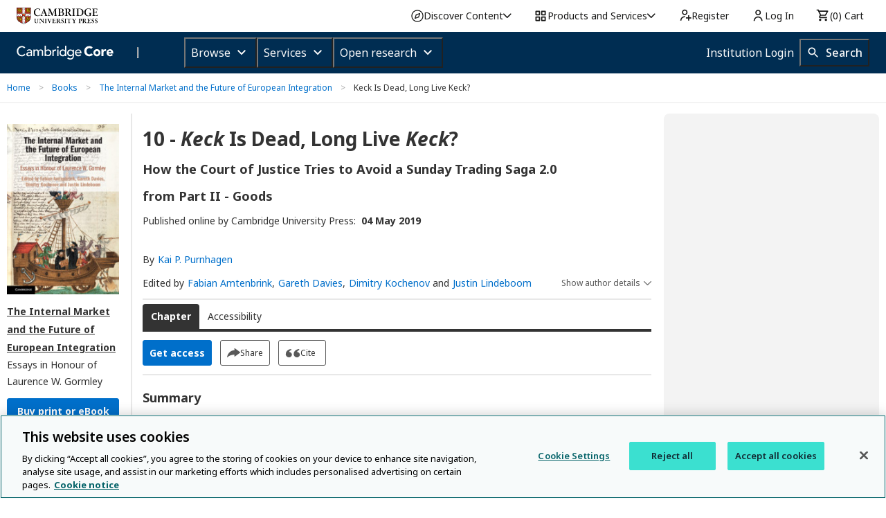

--- FILE ---
content_type: application/javascript; charset=UTF-8
request_url: https://www.cambridge.org/core/page-component/93ad70f.js
body_size: 4426
content:
(window.webpackJsonp=window.webpackJsonp||[]).push([[1,7],{110:function(e,t,n){"use strict";n.d(t,"a",(function(){return f}));var r=n(3),o=n(4),c=n(402),l=function(){function e(){Object(r.a)(this,e)}return Object(o.a)(e,[{key:"setCache",value:function(e){var t=arguments.length>1&&void 0!==arguments[1]&&arguments[1],n=arguments.length>2&&void 0!==arguments[2]?arguments[2]:0;if(!n){var r=t?c.a.issueTtl:c.a.defaultTtl;e.setHeader("Cache-Control","max-age=".concat(r))}500===n&&e.setHeader("Cache-Control","max-age=".concat(c.a.timeoutIssueTtl))}}]),e}(),f=new l},1127:function(e,t,n){var r=n(46),o=n(744)(!1);r(r.S,"Object",{values:function(e){return o(e)}})},121:function(e,t,n){"use strict";n(57),n(52),n(29);var r,o=n(16),c=n(8),l=n(54),f={close:"Close","zoom-in":"Zoom in","zoom-out":"Zoom out",next:"Next image",prev:"Previous image",viewer:"full screen image"};function d(e){"Enter"!==e.code&&"Space"!==e.code||(e.preventDefault(),e.target.click())}function v(e){return null!==e.target?e.target.$viewer:void 0}t.a=function(){var e=arguments.length>0&&void 0!==arguments[0]?arguments[0]:{onlyZoomableImages:!0},t=!1;return{inline:!1,button:!0,navbar:!1,title:function(){return""},toolbar:!0,tooltip:!0,movable:!0,zoomable:!0,rotatable:!1,scalable:!1,transition:!0,fullscreen:!1,keyboard:!0,viewed:function(e){var t,n,r,o,c,l=v(e),f=null==e?void 0:e.detail.originalImage,d=null==l?void 0:l.title;if(f&&d){var caption=(null===(n=null===(t=f.parentNode)||void 0===t?void 0:t.parentNode)||void 0===n?void 0:n.querySelector(".caption"))||(null===(c=null===(o=null===(r=f.parentNode)||void 0===r?void 0:r.parentNode)||void 0===o?void 0:o.parentNode)||void 0===c?void 0:c.querySelector(".caption"));caption&&(d.innerHTML="<span>"+caption.innerHTML+"</span>")}if(l.image){var m=l.image,h=m.getAttribute("alt")||"";(m.getAttribute("src")||"").includes(h)&&m.setAttribute("alt","")}var y=(document.querySelectorAll(".viewer-title")||[])[0],O=(document.querySelectorAll(".viewer-container")||[])[0],j=(document.querySelectorAll(".viewer-close")||[])[0];y&&y.querySelectorAll("a").forEach((function(link){link.removeAttribute("href"),link.style.pointerEvents="none",link.style.color="inherit",link.setAttribute("tabindex","-1"),link.setAttribute("aria-disabled","true")}));j&&(j.blur(),j.setAttribute("tabindex","0")),O&&(O.removeAttribute("aria-labelledby"),O.setAttribute("tabindex","-1"),O.focus())},hide:function(e){var t=v(e),n=null==t?void 0:t.title;n&&(n.innerHTML="")},url:function(image){return image.hasAttribute("data-original-image")?"".concat(l.a.assetsService,"/binary/version/id/").concat(image.getAttribute("data-original-image").replace("/binary/version/id/","")):image.hasAttribute("data-enlarged-image")?image.getAttribute("data-enlarged-image"):image.getAttribute("data-src")},filter:function(image){return(image.classList.contains("graphic")||image.classList.contains("mime")||"true"===image.getAttribute("data-zoomable"))&&(!e.onlyZoomableImages||"true"===image.getAttribute("data-zoomable"))},show:function(){document.activeElement&&(r=document.activeElement)},shown:function(e){var n,r=v(e);if(r){var l=null==r?void 0:r.viewer,m=null==r?void 0:r.toolbar,h=null==r?void 0:r.button;if(!t){var y=m.querySelector("ul"),O=m.querySelectorAll("ul > li");if(y.innerHTML="",O.forEach((function(e){var t=e.getAttribute("class");e.removeAttribute("class"),e.innerHTML="";var li=document.createElement("li");li.classList.add("viewer-control"),li.innerHTML=e.outerHTML.replace("li","div"),li.setAttribute("class",t||"");var n=li.querySelector("div");if(n){var r=n.getAttribute("data-viewer-action")||"",l=o.default.extend({props:{icon:{type:String,default:t},alt:{type:String,default:f[r]}}}),d=new c.f(l);d.$mount(),n.appendChild(d.$el)}y.appendChild(li)})),h){var j=o.default.extend({props:{icon:{type:String,default:"viewer-close"},alt:{type:String,default:f.close}}}),w=new c.f(j);w.$mount(),h.appendChild(w.$el)}t=!0}var T=m.querySelectorAll("li > div");if(l){var A=null===(n=r.images[r.index])||void 0===n?void 0:n.getAttribute("data-img-name"),k=(A?A+" ":"")+f.viewer;l.setAttribute("role","dialog"),l.setAttribute("aria-label",k),l.removeAttribute("aria-labelledby")}var R=m.querySelector(".viewer-zoom-in > div");S(".viewer-zoom-in > div",f["zoom-in"],m),S(".viewer-zoom-out > div",f["zoom-out"],m),S(".viewer-prev > div",f.prev,m),S(".viewer-next > div",f.next,m),S(h,f.close),h&&(h.addEventListener("keydown",d),h.addEventListener("keydown",(function(e){"Tab"===e.code&&R&&(e.preventDefault(),e.shiftKey?T[T.length-1].focus():R.focus())}))),T.forEach((function(e){e.setAttribute("tabindex","0"),e.addEventListener("keydown",d)})),R&&R.addEventListener("keydown",(function(e){"Tab"===e.code&&e.shiftKey&&h&&(h.focus(),e.preventDefault())}))}function S(e,label,t){var n=null;"string"==typeof e&&t?n=t.querySelector(e):e instanceof HTMLElement&&(n=e),n&&(n.setAttribute("tabindex","0"),n.setAttribute("role","button"),n.setAttribute("aria-label",label),n.removeEventListener("keydown",d),n.addEventListener("keydown",d))}},hidden:function(e){var t=v(e);if(t){var n=null==t?void 0:t.toolbar,o=null==t?void 0:t.button;if(n)n.querySelectorAll("li").forEach((function(e){return e.removeEventListener("keydown",d)}));o&&o.removeEventListener("keydown",d),r&&r.focus()}}}}},124:function(e,t,n){"use strict";n.d(t,"b",(function(){return o.a})),n.d(t,"a",(function(){return c.a}));var r=n(35),o=n(742),c=n(1083);r.a.bind(o.a).toSelf().inTransientScope()},126:function(e,t,n){"use strict";n.d(t,"a",(function(){return T}));var r,o=n(35),c=n(15),l=n(3),f=n(4),d=n(1),v=(n(37),n(12),n(17),n(1119)),m=n(9),h=n(92),y=n(141),O=n(54),j=function(e,t,n,desc){var r,o=arguments.length,c=o<3?t:null===desc?desc=Object.getOwnPropertyDescriptor(t,n):desc;if("object"===("undefined"==typeof Reflect?"undefined":Object(d.a)(Reflect))&&"function"==typeof Reflect.decorate)c=Reflect.decorate(e,t,n,desc);else for(var i=e.length-1;i>=0;i--)(r=e[i])&&(c=(o<3?r(c):o>3?r(t,n,c):r(t,n))||c);return o>3&&c&&Object.defineProperty(t,n,c),c},w=function(e,t){if("object"===("undefined"==typeof Reflect?"undefined":Object(d.a)(Reflect))&&"function"==typeof Reflect.metadata)return Reflect.metadata(e,t)},T=function(){function e(t){Object(l.a)(this,e),this.httpService=t,this.authService=new h.a(O.a)}var t,n;return Object(f.a)(e,[{key:"addToBasket",value:function(e,t){return new Promise((function(n,r){AOP.basket.addToBasket(e,t).fail((function(e){r(e)})).done((function(){n()}))}))}},{key:"isProductInBasket",value:(n=Object(c.a)(regeneratorRuntime.mark((function e(t){return regeneratorRuntime.wrap((function(e){for(;;)switch(e.prev=e.next){case 0:if(AOP.basket.isCartItemCountLoaded()){e.next=4;break}return e.next=3,this.sleep(300);case 3:return e.abrupt("return",this.isProductInBasket(t));case 4:return e.abrupt("return",AOP.basket.isProductInBasket(t));case 5:case"end":return e.stop()}}),e,this)}))),function(e){return n.apply(this,arguments)})},{key:"getPrice",value:(t=Object(c.a)(regeneratorRuntime.mark((function e(t,n,r){var o,c;return regeneratorRuntime.wrap((function(e){for(;;)switch(e.prev=e.next){case 0:return e.prev=0,o="".concat(O.a.publicApi,"/ecommerce/price/").concat(encodeURIComponent(t),"?currency=").concat(n,"&countryCode=").concat(r),e.next=4,this.httpService.get(o,{headers:this.authService.getAuthHeaders()});case 4:return c=e.sent,e.abrupt("return",c||null);case 8:return e.prev=8,e.t0=e.catch(0),e.abrupt("return",null);case 11:case"end":return e.stop()}}),e,this,[[0,8]])}))),function(e,n,r){return t.apply(this,arguments)})},{key:"getCurrency",value:function(){return m.CurrencyEnum[AOP.basket.currency]}},{key:"isEnabled",value:function(){return AOP.basket.isEnabled}},{key:"sleep",value:function(e){return new Promise((function(t){return setTimeout(t,e)}))}}]),e}();T=j([Object(v.a)(),w("design:paramtypes",["function"==typeof(r=void 0!==y.a&&y.a)?r:Object])],T),o.a.bind(T).toSelf().inTransientScope()},142:function(e,t,n){"use strict";n(745)("link",(function(e){return function(t){return e(this,"a","href",t)}}))},152:function(e,t,n){"use strict";var r=n(1107);n.d(t,"a",(function(){return r.a}))},153:function(e,t,n){"use strict";var r=n(1072);n.d(t,"a",(function(){return r.a}))},154:function(e,t,n){"use strict";var r=n(1112);n.d(t,"a",(function(){return r.a}))},155:function(e,t,n){"use strict";var r=n(35),o=n(324),c=(n(135),n(1085));n.d(t,"a",(function(){return c.a})),r.a.bind(o.a).toSelf().inTransientScope()},322:function(e,t,n){"use strict";n.d(t,"a",(function(){return c}));var r=n(4),o=n(3),c=Object(r.a)((function e(t,n){Object(o.a)(this,e),this.refId=t,this.openUrl=n}))},323:function(e,t,n){"use strict";n.d(t,"a",(function(){return l}));var r=n(3),o=n(4),c=(n(38),n(52),n(1127),n(20)),l=function(){function e(t,n,o,l,image){Object(r.a)(this,e),this.resolver=t,this.queryParams=n,this.organisationName=o,this.customText=l,this.image=image,this.hasQueryParams=this.hasTruthyQueryParams(this.queryParams),this.displayName=this.getDisplayName(this.customText||""),this.resolver=c.a.buildURLQuery(this.resolver,c.a.filterEmptyObjectValues(this.queryParams))}return Object(o.a)(e,[{key:"getDisplayName",value:function(e){return this.image?"<img class='openurl-logo-image' alt='".concat(this.organisationName||"","' src='").concat(this.image,"' /> ").concat(e):e||"OpenURL query"}},{key:"hasTruthyQueryParams",value:function(e){var t=["genre","sid"],n=Object.keys(e).reduce((function(n,r){return t.includes(r)||(n[r]=e[r]),n}),{});return Object.values(n).some((function(e){return e}))}}]),e}()},324:function(e,t,n){"use strict";n.d(t,"a",(function(){return O}));var r,o=n(15),c=n(3),l=n(4),f=n(1),d=(n(37),n(12),n(1119)),v=n(401),m=n(141),h=function(e,t,n,desc){var r,o=arguments.length,c=o<3?t:null===desc?desc=Object.getOwnPropertyDescriptor(t,n):desc;if("object"===("undefined"==typeof Reflect?"undefined":Object(f.a)(Reflect))&&"function"==typeof Reflect.decorate)c=Reflect.decorate(e,t,n,desc);else for(var i=e.length-1;i>=0;i--)(r=e[i])&&(c=(o<3?r(c):o>3?r(t,n,c):r(t,n))||c);return o>3&&c&&Object.defineProperty(t,n,c),c},y=function(e,t){if("object"===("undefined"==typeof Reflect?"undefined":Object(f.a)(Reflect))&&"function"==typeof Reflect.metadata)return Reflect.metadata(e,t)},O=function(){function e(t){Object(c.a)(this,e),this.httpService=t}var t;return Object(l.a)(e,[{key:"getHtml",value:(t=Object(o.a)(regeneratorRuntime.mark((function e(t,n,r){var o,c,html;return regeneratorRuntime.wrap((function(e){for(;;)switch(e.prev=e.next){case 0:return o={doi:t,productId:n,productType:r},e.prev=2,e.next=5,this.httpService.post("/core/services/aop-cambridge-core/citations",o);case 5:return c=e.sent,html=c.html,e.abrupt("return",html||"");case 10:return e.prev=10,e.t0=e.catch(2),v.a.handle("CitedByService.getCitedByHtml",e.t0),e.abrupt("return","");case 14:case"end":return e.stop()}}),e,this,[[2,10]])}))),function(e,n,r){return t.apply(this,arguments)})}]),e}();O=h([Object(d.a)(),y("design:paramtypes",["function"==typeof(r=void 0!==m.a&&m.a)?r:Object])],O)},402:function(e,t,n){"use strict";(function(e){n.d(t,"a",(function(){return c}));var r=n(4),o=n(3),c=(n(68),Object(r.a)((function e(){Object(o.a)(this,e)})));c.defaultTtl=Number(e.env.CACHE_DEFAULT_TTL)||172800,c.issueTtl=Number(e.env.CACHE_ISSUE_TTL)||3600,c.metricsTtl=Number(e.env.CACHE_METRICS_TTL)||86400,c.timeoutIssueTtl=Number(e.env.CACHE_TIMEOUT_TTL)||300}).call(this,n(71))},45:function(e,t,n){"use strict";var r=n(1098);n.d(t,"a",(function(){return r.a}));var o=n(1099);n.d(t,"b",(function(){return o.a}));var c=n(1100);n.d(t,"c",(function(){return c.a}));var l=n(1101);n.d(t,"d",(function(){return l.a}));var f=n(1102);n.d(t,"e",(function(){return f.a}));var d=n(1103);n.d(t,"f",(function(){return d.a}));var v=n(1104);n.d(t,"g",(function(){return v.a}));var m=n(1105);n.d(t,"h",(function(){return m.a}))},51:function(e,t,n){"use strict";var r=n(1069);n.d(t,"b",(function(){return r.a}));var o=n(1075);n.d(t,"a",(function(){return o.a}));var c=n(1076);n.d(t,"d",(function(){return c.a}));var l=n(1077);n.d(t,"e",(function(){return l.a}));var f=n(1078);n.d(t,"f",(function(){return f.a}));var d=n(1079);n.d(t,"c",(function(){return d.a}))},56:function(e,t,n){"use strict";n.d(t,"b",(function(){return w})),n.d(t,"a",(function(){return T.a}));var r,o=n(35),c=n(15),l=n(3),f=n(4),d=n(1),v=(n(37),n(12),n(1119)),m=n(92),h=n(141),y=n(54),O=function(e,t,n,desc){var r,o=arguments.length,c=o<3?t:null===desc?desc=Object.getOwnPropertyDescriptor(t,n):desc;if("object"===("undefined"==typeof Reflect?"undefined":Object(d.a)(Reflect))&&"function"==typeof Reflect.decorate)c=Reflect.decorate(e,t,n,desc);else for(var i=e.length-1;i>=0;i--)(r=e[i])&&(c=(o<3?r(c):o>3?r(t,n,c):r(t,n))||c);return o>3&&c&&Object.defineProperty(t,n,c),c},j=function(e,t){if("object"===("undefined"==typeof Reflect?"undefined":Object(d.a)(Reflect))&&"function"==typeof Reflect.metadata)return Reflect.metadata(e,t)},w=function(){function e(t){Object(l.a)(this,e),this.httpService=t,this.authService=new m.a(y.a)}var t;return Object(f.a)(e,[{key:"get",value:(t=Object(c.a)(regeneratorRuntime.mark((function e(t){var n,r;return regeneratorRuntime.wrap((function(e){for(;;)switch(e.prev=e.next){case 0:return e.prev=0,n="".concat(y.a.publicApi,"/related-content/").concat(encodeURIComponent(t)),e.next=4,this.httpService.get(n,{headers:this.authService.getAuthHeaders()});case 4:return r=e.sent,e.abrupt("return",r.content||[]);case 8:return e.prev=8,e.t0=e.catch(0),e.abrupt("return",[]);case 11:case"end":return e.stop()}}),e,this,[[0,8]])}))),function(e){return t.apply(this,arguments)})}]),e}();w=O([Object(v.a)(),j("design:paramtypes",["function"==typeof(r=void 0!==h.a&&h.a)?r:Object])],w);var T=n(1080);o.a.bind(w).toSelf().inTransientScope()},59:function(e,t,n){"use strict";var r=n(1113);n.d(t,"a",(function(){return r.a}));var o=n(1108);n.d(t,"b",(function(){return o.a}));var c=n(1109);n.d(t,"c",(function(){return c.a}));var l=n(1110);n.d(t,"d",(function(){return l.a}));var f=n(1111);n.d(t,"e",(function(){return f.a}))},67:function(e,t,n){"use strict";function r(e){return this.$store.state.unleash.repo,this.$unleash.isEnabled(e)}n.d(t,"a",(function(){return r}))},742:function(e,t,n){"use strict";n.d(t,"a",(function(){return h}));var r=n(3),o=n(4),c=n(1),l=(n(12),n(29),n(142),n(1119)),f=n(54),d=n(20),v=function(e,t,n,desc){var r,o=arguments.length,l=o<3?t:null===desc?desc=Object.getOwnPropertyDescriptor(t,n):desc;if("object"===("undefined"==typeof Reflect?"undefined":Object(c.a)(Reflect))&&"function"==typeof Reflect.decorate)l=Reflect.decorate(e,t,n,desc);else for(var i=e.length-1;i>=0;i--)(r=e[i])&&(l=(o<3?r(l):o>3?r(t,n,l):r(t,n))||l);return o>3&&l&&Object.defineProperty(t,n,l),l},m=[{name:"Home",url:f.a.baseUrl}],h=function(){function e(){Object(r.a)(this,e)}return Object(o.a)(e,[{key:"getForArticlePage",value:function(e,t){var n={name:"Journals",url:"".concat(f.a.baseUrl,"/publications/journals")},r=t.isCompanion?[{name:t.parentCompanionJournalName,url:t.parentCompanionUrl}]:[],o={name:t.latestTitle,url:t.url},c=t.isFirstView?[{name:"FirstView",url:"".concat(o.url,"/firstview")}]:[],l=e.acceptedManuscript?[{name:"Accepted manuscript",url:"".concat(o.url,"/accepted-manuscripts")}]:[],v=t.hasPastTitle?[{name:t.title,url:"".concat(o.url,"/past-title/").concat(d.a.slug(t.title.replace("/","-")),"/information/").concat(t.id)}]:[],h=t.isFirstView?[]:this.prepareVolumeAndIssueCrumb(t),y={name:d.a.truncateHtml(e.htmlTitle,50)};return m.concat(n,r,o,v,l,c,h,y)}},{key:"getForElement",value:function(e,title){var t={name:"Cambridge Elements",url:"".concat(f.a.baseUrl,"/publications/elements")},n={name:e.title,url:e.link},r={name:d.a.truncateHtml(title,50)};return m.concat(t,n,r)}},{key:"getForChapter",value:function(e,t){var n={name:"Books",url:"".concat(f.a.baseUrl,"/publications/books")},r={name:e.title,url:e.url},o={name:t};return m.concat(n,r,o)}},{key:"prepareVolumeAndIssueCrumb",value:function(e){var t="",n="";return e.issue&&e.volume?(t="".concat(e.volume.title," ").concat(e.issue.title),n=e.issue.url):e.issue?(t=e.issue.title,n=e.issue.url):e.volume&&(t=e.volume.title,n=e.volume.url),t&&n?[{name:t.length>50?d.a.trimString(t,50,!0):t,url:n}]:[]}}]),e}();h=v([Object(l.a)()],h)},77:function(e,t,n){"use strict";var r=n(1081);n.d(t,"b",(function(){return r.a}));var o=n(1082);n.d(t,"a",(function(){return o.a}))},81:function(e,t,n){"use strict";n.d(t,"a",(function(){return c}));var r=n(3),o=n(4),c=new(function(){function e(){Object(r.a)(this,e),this._startTime=(new Date).getTime(),this._endTime=(new Date).getTime(),this._loadingTime=(this._endTime-this._startTime)/1e3}return Object(o.a)(e,[{key:"loadingTime",get:function(){return this._loadingTime}},{key:"start",value:function(){this._startTime=(new Date).getTime()}},{key:"stop",value:function(){this._endTime=(new Date).getTime()}}]),e}())},82:function(e,t,n){"use strict";n.d(t,"a",(function(){return v}));var r=n(35),o=n(3),c=n(4),l=n(1),f=(n(12),n(1119)),d=function(e,t,n,desc){var r,o=arguments.length,c=o<3?t:null===desc?desc=Object.getOwnPropertyDescriptor(t,n):desc;if("object"===("undefined"==typeof Reflect?"undefined":Object(l.a)(Reflect))&&"function"==typeof Reflect.decorate)c=Reflect.decorate(e,t,n,desc);else for(var i=e.length-1;i>=0;i--)(r=e[i])&&(c=(o<3?r(c):o>3?r(t,n,c):r(t,n))||c);return o>3&&c&&Object.defineProperty(t,n,c),c},v=function(){function e(){Object(o.a)(this,e)}return Object(c.a)(e,[{key:"displayError",value:function(e){AOP.createAlertBox(e)}},{key:"displayInformation",value:function(e){AOP.createAlertBox(e,{alertType:"info"})}}]),e}();v=d([Object(f.a)()],v),r.a.bind(v).toSelf().inTransientScope()}}]);